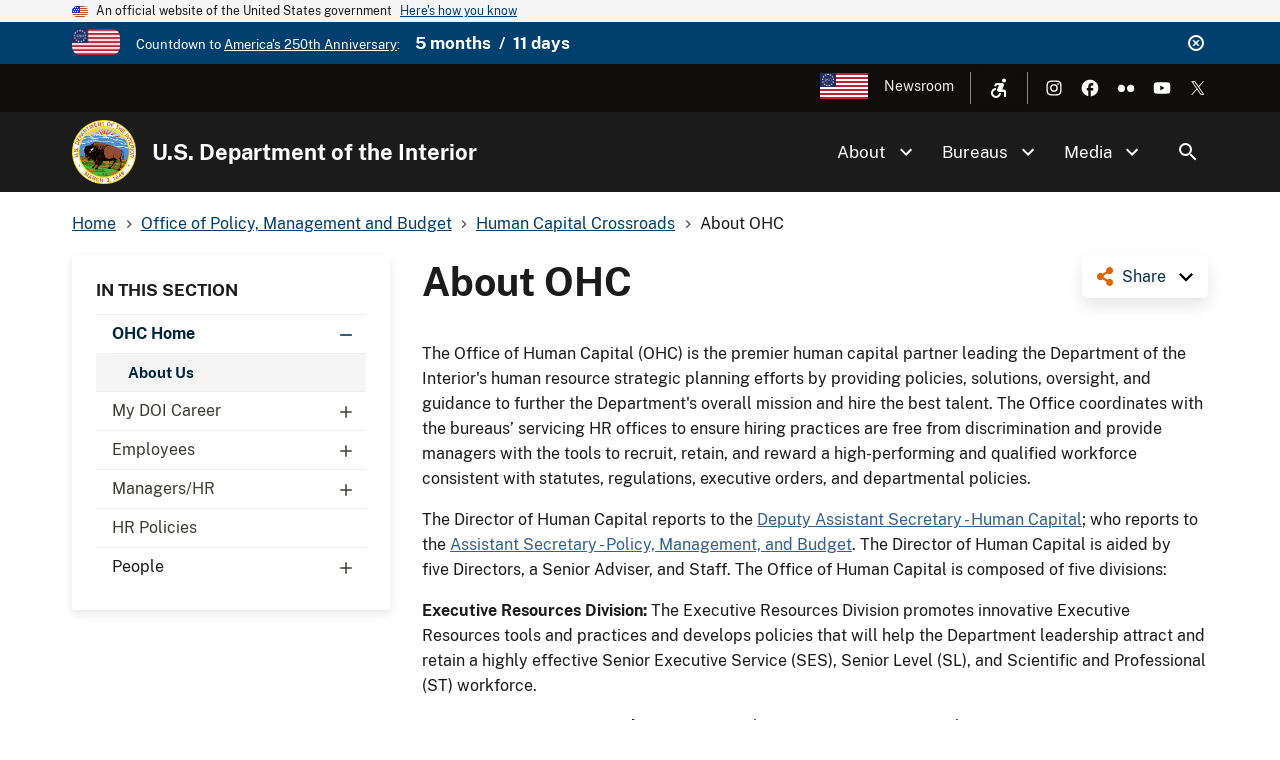

--- FILE ---
content_type: image/svg+xml
request_url: https://www.doi.gov/themes/custom/doi_uswds/assets/img/material-icons/keyboard_arrow_down.svg
body_size: -67
content:
<svg xmlns="http://www.w3.org/2000/svg" width="24" height="24" viewBox="0 0 24 24"><path d="M7.41 8.59 12 13.17l4.59-4.58L18 10l-6 6-6-6 1.41-1.41z"/></svg>